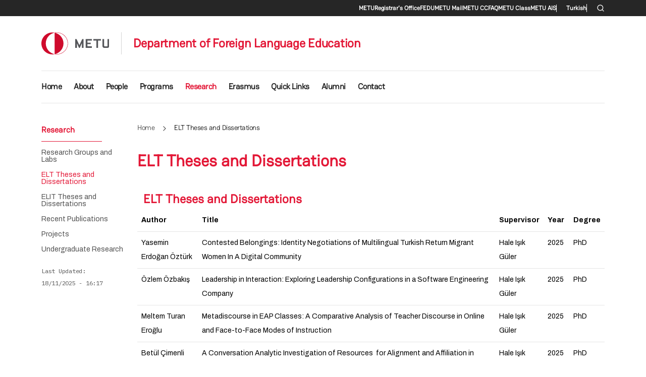

--- FILE ---
content_type: text/html; charset=UTF-8
request_url: https://fle.metu.edu.tr/en/elt-theses-and-dissertations
body_size: 17408
content:
<!DOCTYPE html>
<html lang="en" dir="ltr">
  <head>
    <meta charset="utf-8" />
<meta name="Generator" content="Drupal 10 (https://www.drupal.org)" />
<meta name="MobileOptimized" content="width" />
<meta name="HandheldFriendly" content="true" />
<meta name="viewport" content="width=device-width, initial-scale=1, shrink-to-fit=no" />
<meta http-equiv="x-ua-compatible" content="ie=edge" />
<link rel="icon" href="/themes/custom/miys/favicon.ico" type="image/vnd.microsoft.icon" />
<link rel="alternate" hreflang="en" href="https://fle.metu.edu.tr/en/elt-theses-and-dissertations" />
<link rel="alternate" hreflang="tr" href="https://fle.metu.edu.tr/tr/tamamlanmis-ide-tezleri" />
<link rel="canonical" href="https://fle.metu.edu.tr/en/elt-theses-and-dissertations" />
<link rel="shortlink" href="https://fle.metu.edu.tr/en/node/276" />

    <title>ELT Theses and Dissertations | Department of Foreign Language Education</title>
    <link rel="stylesheet" media="all" href="/sites/fle.metu.edu.tr/files/css/css_0jLREf4xtGphkUQWSpEOxQFB3QKqCovOCze6jES4n6Q.css?delta=0&amp;language=en&amp;theme=miys&amp;include=[base64]" />
<link rel="stylesheet" media="all" href="/sites/fle.metu.edu.tr/files/css/css_-FGTUYNdhpb6rgn5M1sYAb1EwAG6MJnDp7vHH4YBg4I.css?delta=1&amp;language=en&amp;theme=miys&amp;include=[base64]" />
<link rel="stylesheet" media="all" href="/sites/fle.metu.edu.tr/files/css/css_cgAOn4qcC37Pf4_Cc3ohJ3w1oiuhvXqBp7NshYZWDS8.css?delta=2&amp;language=en&amp;theme=miys&amp;include=[base64]" />

    <script type="application/json" data-drupal-selector="drupal-settings-json">{"path":{"baseUrl":"\/","pathPrefix":"en\/","currentPath":"node\/276","currentPathIsAdmin":false,"isFront":false,"currentLanguage":"en"},"pluralDelimiter":"\u0003","gtag":{"tagId":"G-JGLZXGZNN0","consentMode":false,"otherIds":[""],"events":[],"additionalConfigInfo":[]},"suppressDeprecationErrors":true,"ajaxPageState":{"libraries":"[base64]","theme":"miys","theme_token":null},"ajaxTrustedUrl":{"\/en\/search\/node":true},"user":{"uid":0,"permissionsHash":"63d50a9081746a1660594cb953b266370e9f88f3dd70b83876c973c0bb30ac56"}}</script>
<script src="/sites/fle.metu.edu.tr/files/js/js_Etk_Bv4UbtROsUq8tOyC4T22AjFQEo4_2fdfQAa_Ack.js?scope=header&amp;delta=0&amp;language=en&amp;theme=miys&amp;include=eJxLz89Pz0mNL0lM108HEjrpqHy9xKzECp3czMpi_fSc_KTEHN3iksqczLx0AGZJFZg"></script>
<script src="/modules/contrib/google_tag/js/gtag.js?t8swjc"></script>

  </head>
  <body class="layout-one-sidebar layout-sidebar-first page-node-276 path-node node--type-page">
    <a href="#main-content" class="visually-hidden-focusable">
      Skip to main content
    </a>
    
      <div class="dialog-off-canvas-main-canvas" data-off-canvas-main-canvas>
    
<div id="page-wrapper">
  <div id="page">
    <header id="header" class="header" role="banner" aria-label="Site header">
                        <nav class="navbar" id="navbar-top">
                    <div class="container">
                          <section class="region region-secondary-menu">
    <nav role="navigation" aria-labelledby="block-miys-secondary-menu-menu" id="block-miys-secondary-menu" class="block block-menu navigation menu--secondary">
            
  <h2 class="visually-hidden" id="block-miys-secondary-menu-menu">Secondary menu</h2>
  

        
                  <ul class="clearfix nav" data-component-id="miys:menu">
                    <li class="nav-item nav-lang-en">
                <a href="https://www.metu.edu.tr" target="_blank" class="nav-link nav-link-https--wwwmetuedutr">METU</a>
              </li>
                <li class="nav-item nav-lang-tr">
                <a href="https://www.metu.edu.tr/tr" target="_blank" class="nav-link nav-link-https--wwwmetuedutr-tr">ODTÜ</a>
              </li>
                <li class="nav-item nav-lang-tr">
                <a href="https://oidb.metu.edu.tr/tr" target="_blank" class="nav-link nav-link-https--oidbmetuedutr-tr">OİDB</a>
              </li>
                <li class="nav-item nav-lang-en">
                <a href="https://oidb.metu.edu.tr/en" target="_blank" class="nav-link nav-link-https--oidbmetuedutr-en">Registrar&#039;s Office</a>
              </li>
                <li class="nav-item nav-lang-en">
                <a href="http://fedu.metu.edu.tr/" target="_blank" class="nav-link nav-link-http--fedumetuedutr-">FEDU</a>
              </li>
                <li class="nav-item nav-lang-tr">
                <a href="http://fedu.metu.edu.tr/" target="_blank" class="nav-link nav-link-http--fedumetuedutr-">Eğitim Fakültesi</a>
              </li>
                <li class="nav-item nav-lang-en">
                <a href="https://metumail.metu.edu.tr/index.html" target="_blank" class="nav-link nav-link-https--metumailmetuedutr-indexhtml">METU Mail</a>
              </li>
                <li class="nav-item nav-lang-tr">
                <a href="https://metumail.metu.edu.tr/index-tr.html" target="_blank" class="nav-link nav-link-https--metumailmetuedutr-index-trhtml">ODTÜ E-Posta</a>
              </li>
                <li class="nav-item nav-lang-en">
                <a href="https://bidb.metu.edu.tr/en" target="_blank" class="nav-link nav-link-https--bidbmetuedutr-en">METU CC</a>
              </li>
                <li class="nav-item nav-lang-tr">
                <a href="http://bidb.metu.edu.tr/" target="_blank" class="nav-link nav-link-http--bidbmetuedutr-">BİDB</a>
              </li>
                <li class="nav-item nav-lang-en">
                <a href="https://faq.cc.metu.edu.tr/" target="_blank" class="nav-link nav-link-https--faqccmetuedutr-">FAQ</a>
              </li>
                <li class="nav-item nav-lang-tr">
                <a href="http://faq.cc.metu.edu.tr/tr" target="_blank" class="nav-link nav-link-http--faqccmetuedutr-tr">SSS</a>
              </li>
                <li class="nav-item nav-lang-tr">
                <a href="https://odtuclass.metu.edu.tr/" target="_blank" class="nav-link nav-link-https--odtuclassmetuedutr-">ODTÜ Class</a>
              </li>
                <li class="nav-item nav-lang-en">
                <a href="https://odtuclass.metu.edu.tr/" target="_blank" class="nav-link nav-link-https--odtuclassmetuedutr-">METU Class</a>
              </li>
                <li class="nav-item nav-lang-en">
                <a href="https://ais.metu.edu.tr/" target="_blank" class="nav-link nav-link-https--aismetuedutr-">METU AIS</a>
              </li>
                <li class="nav-item nav-lang-tr">
                <a href="https://ais.metu.edu.tr/" target="_blank" class="nav-link nav-link-https--aismetuedutr-">ODTÜ MBS</a>
              </li>
        </ul>
  



  </nav>
<div class="language-switcher-language-url block block-language block-language-blocklanguage-interface" id="block-miys-language-switcher-secondary" role="navigation">
  
    
      <div class="content">
      

  <nav class="links nav links-inline"><span hreflang="en" data-drupal-link-system-path="node/276" class="en nav-link is-active" aria-current="page"><a href="/en/elt-theses-and-dissertations" class="language-link is-active" hreflang="en" data-drupal-link-system-path="node/276" aria-current="page">English</a></span><span hreflang="tr" data-drupal-link-system-path="node/276" class="tr nav-link"><a href="/tr/tamamlanmis-ide-tezleri" class="language-link" hreflang="tr" data-drupal-link-system-path="node/276">Turkish</a></span></nav>

    </div>
  </div>
<div class="search-block-form block block-search block-search-form-block" data-drupal-selector="search-block-form" id="block-miys-search-form" role="search">
  
    
      <div class="content">
      <div class="offcanvas-search-trigger-wrapper">
  <button type="button" data-feather="search" data-bs-toggle="offcanvas" data-bs-target="#offcanvasTop" aria-controls="offcanvasTop"></button>
</div>
<div class="offcanvas offcanvas-top" tabindex="-1" id="offcanvasTop" aria-labelledby="offcanvasTopLabel">
  <div class="offcanvas-body">
    <div class="container">
      <div class="row">
        <div class="col">
          <form action="/en/search/node" method="get" id="search-block-form" accept-charset="UTF-8" class="search-form search-block-form form-row">
            




        
  <div class="js-form-item js-form-type-search form-type-search js-form-item-keys form-item-keys form-no-label mb-3">
          <label for="edit-keys" class="visually-hidden">Search</label>
                    <input title="Enter the terms you wish to search for." placeholder="Search..." data-drupal-selector="edit-keys" type="search" id="edit-keys" name="keys" value="" size="15" maxlength="128" class="form-search form-control" />

                      </div>
<div data-drupal-selector="edit-actions" class="form-actions js-form-wrapper form-wrapper mb-3" id="edit-actions"><button data-drupal-selector="edit-submit" type="submit" id="edit-submit" value="Search" class="button js-form-submit form-submit btn btn-primary">Search</button>
</div>

            <div class="btn-close-wrapper">
              <button type="button" class="btn-close text-reset" data-bs-dismiss="offcanvas" aria-label="Close"></button>
            </div>
          </form>
        </div>
      </div>
    </div>
  </div>
</div>
    </div>
  </div>

  </section>

              
                                  </div>
                    </nav>
                          <nav class="navbar navbar-expand-lg" id="navbar-main">
                        <div class="container">
                                  <div class="d-inline-block site-branding site-logo mb-3 mb-md-4_2 me-auto me-lg-4 order-first">
      <a href="/en" title="Home" rel="home">
        <img src="/themes/custom/miys/images/logos/metu.svg" alt="Home" class="img-fluid" />
      </a>
    </div>
        <div class="d-inline-flex align-items-center site-branding site-name mb-lg-4_2 py-3 ps-lg-4 order-4 order-lg-1">
      <a href="/en" title="Home" rel="home">
        Department of Foreign Language Education
      </a>
    </div>
    <div class="language-switcher-language-url block block-language block-language-blocklanguage-interface" id="block-miys-language-switcher-header" role="navigation">
  
    
      <div class="content">
      

  <nav class="links nav links-inline"><span hreflang="en" data-drupal-link-system-path="node/276" class="en nav-link is-active" aria-current="page"><a href="/en/elt-theses-and-dissertations" class="language-link is-active" title="English" hreflang="en" data-drupal-link-system-path="node/276" aria-current="page">EN</a></span><span hreflang="tr" data-drupal-link-system-path="node/276" class="tr nav-link"><a href="/tr/tamamlanmis-ide-tezleri" class="language-link" title="Turkish" hreflang="tr" data-drupal-link-system-path="node/276">TR</a></span></nav>

    </div>
  </div>


                              <button class="search-toggler" type="button" data-feather="search" data-bs-toggle="offcanvas" data-bs-target="#offcanvasTop" aria-controls="offcanvasTop"></button>
                <button class="navbar-toggler collapsed" type="button" data-bs-toggle="offcanvas" data-bs-target="#CollapsingNavbar" aria-controls="CollapsingNavbar" aria-expanded="false" aria-label="Toggle navigation"><span class="navbar-toggler-icon"></span></button>
                <div class="offcanvas offcanvas-start" id="CollapsingNavbar">
                                      <div class="offcanvas-header">
                      <button type="button" class="btn-close text-reset" data-bs-dismiss="offcanvas" aria-label="Close"></button>
                    </div>
                    <div class="offcanvas-body">
                                      <nav role="navigation" aria-labelledby="block-miys-main-menu-menu" id="block-miys-main-menu" class="block block-menu navigation menu--main">
            
  <h2 class="visually-hidden" id="block-miys-main-menu-menu">Main navigation</h2>
  

        
              <ul class="clearfix nav navbar-nav" data-component-id="miys:menu_main">
                    <li class="nav-item nav-lang-en">
                          <a href="/en" class="nav-link nav-link--en" data-drupal-link-system-path="&lt;front&gt;">Home</a>
              </li>
                <li class="nav-item nav-lang-en menu-item--expanded dropdown">
                          <span class="nav-link nav-link-" aria-expanded="false" aria-haspopup="true">About</span>
          <span class="dropdown-toggle" data-bs-toggle="dropdown" aria-expanded="false" aria-haspopup="true"></span>
                        <ul class="dropdown-menu">
                    <li class="dropdown-item nav-lang-en">
                          <a href="/en/department-vision-and-history" class="nav-link--en-department-vision-and-history" data-drupal-link-system-path="node/14">Vision and History</a>
              </li>
                <li class="dropdown-item nav-lang-en">
                          <a href="/en/administration-and-coordinators" class="nav-link--en-administration-and-coordinators" data-drupal-link-system-path="node/269">Administration and Coordinators</a>
              </li>
                <li class="dropdown-item nav-lang-en">
                          <a href="/en/catalog-info" class="nav-link--en-catalog-info" data-drupal-link-system-path="node/28">Catalog Info</a>
              </li>
                <li class="dropdown-item nav-lang-en">
                          <a href="/en/previous-chairpersons" class="nav-link--en-previous-chairpersons" data-drupal-link-system-path="node/15">Previous Chairpersons</a>
              </li>
                <li class="dropdown-item nav-lang-en">
                          <a href="/en/interviews-first-members-department" class="nav-link--en-interviews-first-members-department" data-drupal-link-system-path="node/29">Interviews with the First Members of the Department</a>
              </li>
                <li class="dropdown-item nav-lang-en menu-item--expanded dropdown">
                          <span class="nav-link-" aria-expanded="false" aria-haspopup="true">In Memory of Earlier Faculty Members</span>
          <span class="dropdown-toggle" data-bs-toggle="dropdown" aria-expanded="false" aria-haspopup="true"></span>
                        <ul class="dropdown-menu">
                    <li class="dropdown-item nav-lang-en">
                          <a href="/en/memory-prof-dr-ayten-c-bear" class="nav-link--en-memory-prof-dr-ayten-c-bear" data-drupal-link-system-path="node/274">In Memory of Prof. Dr. Ayten C. Bear</a>
              </li>
                <li class="dropdown-item nav-lang-en">
                          <a href="/en/memory-prof-dr-sukriye-ruhi" class="nav-link--en-memory-prof-dr-sukriye-ruhi" data-drupal-link-system-path="node/273">In Memory of Prof. Dr. Şükriye Ruhi</a>
              </li>
                <li class="dropdown-item nav-lang-en">
                          <a href="/en/memory-prof-dr-kurt-wolf-konig" class="nav-link--en-memory-prof-dr-kurt-wolf-konig" data-drupal-link-system-path="node/272">In Memory of Prof. Dr. Kurt Wolf Konig</a>
              </li>
                <li class="dropdown-item nav-lang-en">
                          <a href="/en/memory-prof-dr-nail-bezel" class="nav-link--en-memory-prof-dr-nail-bezel" data-drupal-link-system-path="node/271">In Memory of Prof. Dr. Nail Bezel</a>
              </li>
                <li class="dropdown-item nav-lang-en">
                          <a href="/en/memory-prof-dr-sevda-caliskan" class="nav-link--en-memory-prof-dr-sevda-caliskan" data-drupal-link-system-path="node/270">In Memory of Prof. Dr. Sevda Çalışkan</a>
              </li>
        </ul>
  
              </li>
        </ul>
  
              </li>
                <li class="nav-item nav-lang-en menu-item--expanded dropdown">
                          <span class="nav-link nav-link-" aria-expanded="false" aria-haspopup="true">People</span>
          <span class="dropdown-toggle" data-bs-toggle="dropdown" aria-expanded="false" aria-haspopup="true"></span>
                        <ul class="dropdown-menu">
                    <li class="dropdown-item nav-lang-en">
                          <a href="/en/faculty-english-language-education" class="nav-link--en-faculty-english-language-education" data-drupal-link-system-path="node/26">Faculty (English Language Education)</a>
              </li>
                <li class="dropdown-item nav-lang-en">
                          <a href="/en/faculty-german-language-education" class="nav-link--en-faculty-german-language-education" data-drupal-link-system-path="node/25">Faculty (German Language Education)</a>
              </li>
                <li class="dropdown-item nav-lang-en">
                          <a href="/en/research-assistants" class="nav-link--en-research-assistants" data-drupal-link-system-path="node/20">Research Assistants</a>
              </li>
                <li class="dropdown-item nav-lang-en">
                          <a href="/en/administrative-staff" class="nav-link--en-administrative-staff" data-drupal-link-system-path="node/21">Administrative Staff</a>
              </li>
                <li class="dropdown-item nav-lang-en">
                          <a href="/en/retired-faculty" class="nav-link--en-retired-faculty" data-drupal-link-system-path="node/27">Retired Faculty</a>
              </li>
                <li class="dropdown-item nav-lang-en">
                          <a href="/en/part-time-faculty" class="nav-link--en-part-time-faculty" data-drupal-link-system-path="node/24">Part-time Faculty</a>
              </li>
                <li class="dropdown-item nav-lang-en">
                          <a href="/en/retired-administrative-staff" class="nav-link--en-retired-administrative-staff" data-drupal-link-system-path="node/22">Retired Administrative Staff</a>
              </li>
                <li class="dropdown-item nav-lang-en">
                          <a href="/en/dosap-personnel" class="nav-link--en-dosap-personnel" data-drupal-link-system-path="node/23">DOSAP Personnel</a>
              </li>
        </ul>
  
              </li>
                <li class="nav-item nav-lang-en menu-item--expanded dropdown">
                          <span class="nav-link nav-link-" aria-expanded="false" aria-haspopup="true">Programs</span>
          <span class="dropdown-toggle" data-bs-toggle="dropdown" aria-expanded="false" aria-haspopup="true"></span>
                        <ul class="dropdown-menu">
                    <li class="dropdown-item nav-lang-en">
                          <a href="/en/foreign-language-education-undergraduate-programs" class="nav-link--en-foreign-language-education-undergraduate-programs" data-drupal-link-system-path="node/32">FLE Undergraduate Programs</a>
              </li>
                <li class="dropdown-item nav-lang-en">
                          <a href="/en/suny-tefl-undergraduate-program" class="nav-link--en-suny-tefl-undergraduate-program" data-drupal-link-system-path="node/275">SUNY-TEFL Undergraduate Program</a>
              </li>
                <li class="dropdown-item nav-lang-en">
                          <a href="/en/minor-program" class="nav-link--en-minor-program" data-drupal-link-system-path="node/39">Minor Program</a>
              </li>
                <li class="dropdown-item nav-lang-en menu-item--expanded dropdown">
                          <a href="/en/graduate-programs-0" class="nav-link--en-graduate-programs-0" aria-expanded="false" aria-haspopup="true" data-drupal-link-system-path="node/53">Graduate Programs</a>
          <span class="dropdown-toggle" data-bs-toggle="dropdown" aria-expanded="false" aria-haspopup="true"></span>
                        <ul class="dropdown-menu">
                    <li class="dropdown-item nav-lang-en">
                          <a href="https://fle.metu.edu.tr/en/graduate-programs-0" class="nav-link-https--flemetuedutr-en-graduate-programs-0">English Language Teaching (M.A. with thesis)</a>
              </li>
                <li class="dropdown-item nav-lang-en">
                          <a href="https://fle.metu.edu.tr/en/graduate-programs-0" class="nav-link-https--flemetuedutr-en-graduate-programs-0">English Language Teaching (Ph.D.)</a>
              </li>
                <li class="dropdown-item nav-lang-en">
                          <a href="/en/english-literature-ma-thesis" class="nav-link--en-english-literature-ma-thesis" data-drupal-link-system-path="node/54">English Literature (M.A. with thesis)</a>
              </li>
                <li class="dropdown-item nav-lang-en">
                          <a href="/en/english-literature-phd" class="nav-link--en-english-literature-phd" data-drupal-link-system-path="node/55">English Literature (Ph.D.)</a>
              </li>
        </ul>
  
              </li>
        </ul>
  
              </li>
                <li class="nav-item nav-lang-en menu-item--expanded active dropdown">
                          <span class="nav-link active nav-link-" aria-expanded="false" aria-haspopup="true">Research</span>
          <span class="dropdown-toggle" data-bs-toggle="dropdown" aria-expanded="false" aria-haspopup="true"></span>
                        <ul class="dropdown-menu">
                    <li class="dropdown-item nav-lang-en">
                          <a href="/en/research-groups-and-labs" class="nav-link--en-research-groups-and-labs" data-drupal-link-system-path="node/88">Research Groups and Labs</a>
              </li>
                <li class="dropdown-item nav-lang-en active">
                          <a href="/en/elt-theses-and-dissertations" class="active nav-link--en-elt-theses-and-dissertations is-active" data-drupal-link-system-path="node/276" aria-current="page">ELT Theses and Dissertations</a>
              </li>
                <li class="dropdown-item nav-lang-en">
                          <a href="/en/elit-theses-and-dissertations" class="nav-link--en-elit-theses-and-dissertations" data-drupal-link-system-path="node/277">ELIT Theses and Dissertations</a>
              </li>
                <li class="dropdown-item nav-lang-en">
                          <a href="/en/recent-publications" class="nav-link--en-recent-publications" data-drupal-link-system-path="node/89">Recent Publications</a>
              </li>
                <li class="dropdown-item nav-lang-en">
                          <a href="/en/projects" class="nav-link--en-projects" data-drupal-link-system-path="node/90">Projects</a>
              </li>
                <li class="dropdown-item nav-lang-en">
                          <a href="/en/undergraduate-research" class="nav-link--en-undergraduate-research" data-drupal-link-system-path="node/278">Undergraduate Research</a>
              </li>
        </ul>
  
              </li>
                <li class="nav-item nav-lang-en menu-item--expanded dropdown">
                          <span class="nav-link nav-link-" aria-expanded="false" aria-haspopup="true">Erasmus</span>
          <span class="dropdown-toggle" data-bs-toggle="dropdown" aria-expanded="false" aria-haspopup="true"></span>
                        <ul class="dropdown-menu">
                    <li class="dropdown-item nav-lang-en">
                          <a href="/en/erasmus-staff" class="nav-link--en-erasmus-staff" data-drupal-link-system-path="node/37">Erasmus Staff</a>
              </li>
                <li class="dropdown-item nav-lang-en">
                          <a href="/en/procedures-course-selection-and-learning-agreements-mobility" class="nav-link--en-procedures-course-selection-and-learning-agreements-mobility" data-drupal-link-system-path="node/16">Procedures Before Mobility</a>
              </li>
                <li class="dropdown-item nav-lang-en">
                          <a href="/en/procedures-after-mobility" class="nav-link--en-procedures-after-mobility" data-drupal-link-system-path="node/30">Procedures After Mobility</a>
              </li>
                <li class="dropdown-item nav-lang-en">
                          <a href="/en/fall-semester-course-list" class="nav-link--en-fall-semester-course-list" data-drupal-link-system-path="node/279">Fall Semester Course List</a>
              </li>
                <li class="dropdown-item nav-lang-en">
                          <a href="/en/spring-semester-course-list" class="nav-link--en-spring-semester-course-list" data-drupal-link-system-path="node/38">Spring Semester Course List</a>
              </li>
                <li class="dropdown-item nav-lang-en">
                          <a href="/en/erasmus-forms" class="nav-link--en-erasmus-forms" data-drupal-link-system-path="node/17">Erasmus Forms</a>
              </li>
                <li class="dropdown-item nav-lang-en">
                          <a href="/en/frequently-asked-questions" class="nav-link--en-frequently-asked-questions" data-drupal-link-system-path="node/31">Frequently Asked Questions</a>
              </li>
                <li class="dropdown-item nav-lang-en">
                          <a href="/en/partner-universities" class="nav-link--en-partner-universities" data-drupal-link-system-path="node/18">Partner Universities</a>
              </li>
                <li class="dropdown-item nav-lang-en">
                          <a href="/en/erasmus-handbook-higher-education" class="nav-link--en-erasmus-handbook-higher-education" data-drupal-link-system-path="node/280">Erasmus Handbook for Higher Education</a>
              </li>
        </ul>
  
              </li>
                <li class="nav-item nav-lang-en menu-item--expanded dropdown">
                          <span class="nav-link nav-link-" aria-expanded="false" aria-haspopup="true">Quick Links</span>
          <span class="dropdown-toggle" data-bs-toggle="dropdown" aria-expanded="false" aria-haspopup="true"></span>
                        <ul class="dropdown-menu">
                    <li class="dropdown-item nav-lang-en">
                          <a href="https://fedu.metu.edu.tr/en/personnel-forms-international-academic-staff" class="nav-link-https--fedumetuedutr-en-personnel-forms-international-academic-staff">Forms (Staff)</a>
              </li>
                <li class="dropdown-item nav-lang-en">
                          <a href="https://fedu.metu.edu.tr/en/student-affairs-forms" class="nav-link-https--fedumetuedutr-en-student-affairs-forms">Forms (Student)</a>
              </li>
                <li class="dropdown-item nav-lang-en">
                          <a href="https://oidb.metu.edu.tr/en/academic-rules-and-regulations" class="nav-link-https--oidbmetuedutr-en-academic-rules-and-regulations">Regulations for Students</a>
              </li>
                <li class="dropdown-item nav-lang-en">
                          <a href="/sites/fle.metu.edu.tr/files/tts_schedule_updated.pdf" class="nav-link--sites-flemetuedutr-files-tts-schedule-updatedpdf">FLE TTS Schedule</a>
              </li>
                <li class="dropdown-item nav-lang-en">
                          <a href="https://fle.metu.edu.tr/sites/fle.metu.edu.tr/files/elt_elit_supervision_codes-26.docx" class="nav-link-https--flemetuedutr-sites-flemetuedutr-files-elt-elit-supervision-codes-26docx">ELT and ELIT Supervision Codes</a>
              </li>
                <li class="dropdown-item nav-lang-tr">
                          <a href="https://fle.metu.edu.tr/sites/fle.metu.edu.tr/files/elt-elt_tez_kodlari.pdf" class="nav-link-https--flemetuedutr-sites-flemetuedutr-files-elt-elt-tez-kodlaripdf">ELT ve ELIT Tez Danışman Kodları</a>
              </li>
                <li class="dropdown-item nav-lang-en">
                          <a href="https://criticaleltmaterials.org/" class="nav-link-https--criticaleltmaterialsorg-">Critical ELT Materials</a>
              </li>
                <li class="dropdown-item nav-lang-en">
                          <a href="https://fle.metu.edu.tr/en/news/metu-fle-elt-talks" class="nav-link-https--flemetuedutr-en-news-metu-fle-elt-talks">METU FLE ELT Talks</a>
              </li>
        </ul>
  
              </li>
                <li class="nav-item nav-lang-en menu-item--expanded dropdown">
                          <span class="nav-link nav-link-" aria-expanded="false" aria-haspopup="true">Alumni</span>
          <span class="dropdown-toggle" data-bs-toggle="dropdown" aria-expanded="false" aria-haspopup="true"></span>
                        <ul class="dropdown-menu">
                    <li class="dropdown-item nav-lang-en">
                          <a href="https://mezun.metu.edu.tr/" class="nav-link-https--mezunmetuedutr-">METU Alumni Office</a>
              </li>
                <li class="dropdown-item nav-lang-en">
                          <a href="https://mezunlargunu.metu.edu.tr/" class="nav-link-https--mezunlargunumetuedutr-">Alumni Day</a>
              </li>
                <li class="dropdown-item nav-lang-en">
                          <a href="https://ais.metu.edu.tr/" class="nav-link-https--aismetuedutr-">METU Alumni Information System</a>
              </li>
        </ul>
  
              </li>
                <li class="nav-item nav-lang-en">
                          <a href="/en/contact" class="nav-link nav-link--en-contact" data-drupal-link-system-path="node/19">Contact</a>
              </li>
        </ul>
  



  </nav>


                                                        </div>
                                  </div>
                                                    </div>
                      </nav>
                  </header>
          <div class="highlighted">
        <aside class="container section clearfix" role="complementary">
            <div data-drupal-messages-fallback class="hidden"></div>


        </aside>
      </div>
            <div id="main-wrapper" class="layout-main-wrapper clearfix">
              <div id="main" class="container">
          <div class="row row-offcanvas row-offcanvas-left clearfix">
              <main class="main-content col" id="content" role="main">
                <section class="section">
                    <div id="block-miys-breadcrumbs" class="block block-system block-system-breadcrumb-block">
  
    
      <div class="content">
      
  <nav role="navigation" aria-label="breadcrumb">
  <ol class="breadcrumb">
            <li class="breadcrumb-item">
        <a href="/index.php/en">Home</a>
                  <i data-feather="chevron-right"></i>
              </li>
                <li class="breadcrumb-item active">
        ELT Theses and Dissertations
              </li>
        </ol>
</nav>


    </div>
  </div>


                  <a href="#main-content" id="main-content" tabindex="-1"></a>
                    <div id="block-miys-page-title" class="block block-core block-page-title-block">
  
    
      <div class="content">
      
  <h1 class="title"><span class="field field--name-title field--type-string field--label-hidden">ELT Theses and Dissertations</span>
</h1>


    </div>
  </div>
<div id="block-miys-content" class="block block-system block-system-main-block">
  
    
      <div class="content">
      

<article class="node node--type-page node--view-mode-full clearfix">
  <header>
    
        
      </header>
  <div class="node__content clearfix">
      <div class="layout layout--onecol">
    <div  class="layout__region layout__region--content">
      <div class="block block-layout-builder block-field-blocknodepagebody">
  
    
      <div class="content">
      
            <div class="clearfix text-formatted field field--name-body field--type-text-with-summary field--label-hidden field__item"><div class="container-iframe">&nbsp;</div>
<h3><strong>&nbsp; ELT Theses and Dissertations</strong>&nbsp;</h3>
<table class="table order-table mceItemTable">
<tbody>
<tr>
<td><strong>Author</strong></td>
<td><strong>Title</strong></td>
<td><strong>Supervisor</strong></td>
<td><strong>Year</strong></td>
<td><strong>Degree</strong></td>
</tr>
<tr>
<td><span>Yasemin Erdoğan Öztürk</span></td>
<td><span>Contested Belongings: Identity Negotiations of Multilingual Turkish Return Migrant Women In A Digital Community</span></td>
<td><span>Hale Işık Güler</span></td>
<td>2025</td>
<td><span>PhD</span></td>
</tr>
<tr>
<td><span>Özlem Özbakış</span></td>
<td><span>Leadership in Interaction: Exploring Leadership Configurations in a Software Engineering Company</span></td>
<td><span>Hale Işık Güler</span></td>
<td>2025</td>
<td><span>PhD</span></td>
</tr>
<tr>
<td><span>Meltem Turan Eroğlu</span></td>
<td><span>Metadiscourse in EAP Classes: A Comparative Analysis of Teacher Discourse in Online and Face-to-Face Modes of Instruction</span></td>
<td><span>Hale Işık Güler</span></td>
<td>2025</td>
<td><span>PhD</span></td>
</tr>
<tr>
<td><span>Betül Çimenli Olcars</span></td>
<td><span>A Conversation Analytic Investigation of Resources&nbsp; for Alignment and Affiliation in Topic Management During Video-Mediated Virtual Exchange</span></td>
<td><span>Hale Işık Güler</span><br>&nbsp;</td>
<td>2025</td>
<td><span>PhD</span></td>
</tr>
<tr>
<td><span>Aysan&nbsp;Şahintaş, Zeynep</span></td>
<td><span>Habits of Minds and Hearts in Neoliberal Academia: A Qualitative Inquiry into English Language Teacher Educators’ Professional and Political Roles and Professional Identity</span></td>
<td><span>Betil Eröz-Tuğa</span></td>
<td>2023</td>
<td>PhD</td>
</tr>
<tr>
<td>Mısır, Hulya</td>
<td>Vlog as a Multimodal Translanguaging Space: Insights From A Turkish Social Media Influencer Corpus (SMIC)</td>
<td><span>Hale Işık Güler</span></td>
<td>2023</td>
<td>PhD</td>
</tr>
<tr>
<td>Öztürk, Fatma Nur</td>
<td>Moving Beyond Literal Motions: Transference Effects of Theory of Mind Intervention On Children's Processing of Metaphorical Expressions</td>
<td><span>Duygu Sarısoy</span></td>
<td>2023</td>
<td>MA</td>
</tr>
<tr>
<td>Efeoğlu-Özcan, Esranur</td>
<td>The Corpus of Turkish Youth Language (COTY): The compilation and interactional dynamics of a spoken corpus</td>
<td><span>Hale Işık Güler</span></td>
<td>2022</td>
<td>PhD</td>
</tr>
<tr>
<td>Karabacak, Galip</td>
<td>A Metapragmatic Account of Madilik, Madikoli and Gullüm in Turkish Queer Communication</td>
<td><span>Hale Işık Güler</span></td>
<td>2022</td>
<td>MA</td>
</tr>
<tr>
<td>Eroğlu, Leyla</td>
<td>Exploring the Family Language Policy of the Kurdish Families&nbsp;</td>
<td>Betil Eröz-Tuğa</td>
<td>2022</td>
<td>MA</td>
</tr>
<tr>
<td>Çiftçi, Emrullah Yasin</td>
<td>Neoliberal common sense and short-term study abroad: A critical qualitative inquiry into prospective English language teachers' discourses and experiences</td>
<td>A. Cendel Karaman</td>
<td>2022</td>
<td>PhD</td>
</tr>
<tr>
<td>Kemaloğlu, Nazlınur</td>
<td>EFL instructors' emotions and emotional labor strategies during the Covid-19 pandemic in Turkey</td>
<td>Müge Gündüz</td>
<td>2022</td>
<td>MA</td>
</tr>
<tr>
<td>Kahraman, Hasibe</td>
<td>Individual differences in the L1 and L2 processing of morphologically complex words</td>
<td>Bilal Kırkıcı</td>
<td>2022</td>
<td>PhD</td>
</tr>
<tr>
<td>Dinç-Altun, Nilay</td>
<td>“I need you to send me the homework please”: An analysis of adult ESL learners’ requestive emails to faculty&nbsp;</td>
<td><span>Hale Işık Güler</span></td>
<td>2021</td>
<td>MA</td>
</tr>
<tr>
<td>Aytaç-Demirçivi, Kadriye</td>
<td>Backchannels in spoken Turkish</td>
<td><span>Hale Işık Güler</span></td>
<td>2021</td>
<td>PhD</td>
</tr>
<tr>
<td>Bekereci-Şahin, Melike</td>
<td>Professional Identity Development of EFL Teachers Working at Rural Schools in Turkey</td>
<td>Perihan Savaş</td>
<td>2021</td>
<td>PhD</td>
</tr>
<tr>
<td>Çiçek Tümer, Cemre</td>
<td>Data driven learning and the use of interactive metadiscourse markers (transitions, frame markers and code-glosses) in argumentative paragraphs written by freshmen pre-service English language teachers</td>
<td>Çiler Hatipoğlu</td>
<td>2021</td>
<td>MA</td>
</tr>
<tr>
<td><span>Demir, Nur Yağmur</span></td>
<td><span lang="TR">An analysis of the speech act of complaint in English as a lingua franca (ELF): A discourse-pragmatic study of a corpus from TripAdvisor</span></td>
<td><span>Çiler Hatipoğlu</span></td>
<td>2021</td>
<td>MA</td>
</tr>
<tr>
<td><span>Can, Hümeyra</span></td>
<td><span lang="TR">An interactional perspective to in-house syllabus-based language test construction: A micro-analytic investigation into item proofreading interactions between teachers and testers</span></td>
<td><span>Çiler Hatipoğlu</span></td>
<td>2020</td>
<td>PhD</td>
</tr>
<tr>
<td><span>Demir, Orhan</span></td>
<td><span lang="TR">Investigations of the mind and brain: Assessing behavioral and neural priming in L2 morphology</span></td>
<td><span>Bilal Kırkıcı</span></td>
<td>2020</td>
<td>PhD</td>
</tr>
<tr>
<td><span>Elmas, Tugay</span></td>
<td>Temporary novice English language instructors' (re)negotiation of imagined and practiced teacher identities: a case study in Turkey</td>
<td>A. Cendel Karaman</td>
<td>2020</td>
<td>MA</td>
</tr>
<tr>
<td><span>Yılmaz, Fahri</span></td>
<td>An investigation of the psychometric properties of a language assessment literacy measure</td>
<td><span>Çiğdem Sağın Şimşek</span></td>
<td>2020</td>
<td><span>MA</span></td>
</tr>
<tr>
<td><span>Ataman, Esra</span></td>
<td><span lang="TR">The processing of ambiguous morphemes in Turkish</span></td>
<td><span>Bilal Kırkıcı</span></td>
<td>2019</td>
<td>MA</td>
</tr>
<tr>
<td><span>Önal, Sena</span></td>
<td><span lang="TR">A comparative study on the perceptions of instructors and students in the preparatory schools at a state and a private university regarding the integration of target culture into the teaching of the English language</span></td>
<td>Müge Gündüz</td>
<td>2019</td>
<td>MA</td>
</tr>
<tr>
<td><span>Taşçı, Çağla</span></td>
<td><span lang="TR">A multivariable examination of the relationships between EFL instructors' self-efficacy beliefs and motivation in higher education</span></td>
<td>Müge Gündüz</td>
<td>2019</td>
<td>PhD</td>
</tr>
<tr>
<td><span>Çağlar, Ozan Can</span></td>
<td><span lang="TR">The effects of cross-morphemic letter transpositions on morphological processing in Turkish: A psycholinguistic investigation</span></td>
<td>Bilal Kırkıcı</td>
<td>2019</td>
<td>MA</td>
</tr>
<tr>
<td><span>Sancak, Didem</span></td>
<td><span lang="TR">The use of transitions, frame markers and code glosses in Turkish EFL learners’ opinion paragraphs</span></td>
<td><span>Çiler Hatipoğlu</span></td>
<td><span>2019</span></td>
<td>MA</td>
</tr>
<tr>
<td><span>Kaçar, Mustafa</span></td>
<td>The place of culture in the intercultural training of pre-service English language teachers: The Turkish case</td>
<td><span>Çiler Hatipoğlu</span></td>
<td><span>2019</span></td>
<td>MA</td>
</tr>
<tr>
<td><span>Öztürk, Ceren Yağmur</span></td>
<td>Accent as an attitudinal object: Turkish prospective English language teachers' perceptions and evaluations of different varieties of English. METU Northern Cyprus Campus (Co-Advisor with Prof. Dr. Ali Cevat Taşıran)</td>
<td><span>Çiler Hatipoğlu</span></td>
<td><span>2019</span></td>
<td>MA</td>
</tr>
<tr>
<td><span>Çelikkol Berk, Nurten</span></td>
<td>The second language processing of nominal compounds: A masked priming study</td>
<td><span>Bilal Kırkıcı</span></td>
<td><span>2018</span></td>
<td>MA</td>
</tr>
<tr>
<td><span>Oğuz, Enis</span></td>
<td>Morphological processing in developing readers: A psycholinguistic study on Turkish primary school children</td>
<td><span>Bilal Kırkıcı</span></td>
<td><span>2018</span></td>
<td>MA</td>
</tr>
<tr>
<td><span>Şahin, Sevgi</span></td>
<td>Analyses of the English language testing and evaluation course in English language teaching programs in Turkey: A language testing and assessment literacy study</td>
<td><span>Çiler Hatipoğlu</span></td>
<td>2018</td>
<td>PhD</td>
</tr>
<tr>
<td><span>Akşit, Zeynep</span></td>
<td>Validating aspects of a reading test</td>
<td>Çiler Hatipoğlu</td>
<td>2018</td>
<td>PhD</td>
</tr>
<tr>
<td><span>Altınbaş, Mehmet Emre</span></td>
<td>The Use of Multiplayer Online Computer Games in Developing EFL Skills</td>
<td>Perihan Savaş</td>
<td>2018</td>
<td>MA</td>
</tr>
<tr>
<td><span>Karakuş, Esra.</span></td>
<td>Types of questions posed by EFL teacher candidates and their potential role in fostering communication in language classrooms</td>
<td>Perihan Savaş</td>
<td>2018</td>
<td>MA</td>
</tr>
<tr>
<td><span>Can Daşkın, Nilüfer.</span></td>
<td>Past-reference as a form of spontaneous formative assessment in L2 classroom interaction: A conversation analytic perspective.&nbsp;</td>
<td>Çiler Hatipoğlu</td>
<td>2017</td>
<td>PhD</td>
</tr>
<tr>
<td><span>Yapıcı, Burçin.&nbsp;</span></td>
<td><span lang="TR">Measuring re-exposure and long-term effects of processing instruction on the acquisition of English negative adverbials of ınversion</span>.</td>
<td>Çiler Hatipoğlu</td>
<td>2017</td>
<td>PhD</td>
</tr>
<tr>
<td>Dörtkulak, Funda.&nbsp;</td>
<td>Compliments and compliment responses in Turkish and American English: A contrastive pragmatics study of a Facebook corpus</td>
<td>Hale Işık Güler</td>
<td>2017</td>
<td>PhD</td>
</tr>
<tr>
<td>Taner, Gülden.</td>
<td>Investigating perceived competences of English language teachers in Turkey with regard to educational background and experience</td>
<td>Gölge Seferoğlu</td>
<td>2017</td>
<td>PhD</td>
</tr>
<tr>
<td>Taşdemir, Hanife.</td>
<td>The perceptions of pre-service EFL teachers on their professional identity formation throughout practice teaching</td>
<td>Gölge Seferoğlu</td>
<td>2016</td>
<td>MA</td>
</tr>
<tr>
<td>Tomak, Burak.</td>
<td>Self-regulation strategies that English language learners in a Turkish state university use to increase their proficiency and self-efficacy</td>
<td>Gölge Seferoğlu</td>
<td>2016</td>
<td>PhD</td>
</tr>
<tr>
<td>Çınarbaş, Halil İbrahim.&nbsp;</td>
<td>The experiences of students with disabilities in an English language teacher education program: A case study on preservice teachers with visual impairments</td>
<td>A. Cendel Karaman</td>
<td>2016</td>
<td>MA</td>
</tr>
<tr>
<td>Okur, Seda.</td>
<td>Representation of European identity in multiparty incoming and outgoing Erasmus students’ discourses</td>
<td>Hale Işık Güler</td>
<td>2016</td>
<td>MA</td>
</tr>
<tr>
<td>Küçükoğlu, Ece Selva.</td>
<td>A corpus-based analysis of genre-specific discourse of research in the PhD theses and research articles in international relations</td>
<td>Hüsnü Enginarlar</td>
<td>2016</td>
<td>PhD</td>
</tr>
<tr>
<td>Göktürk, Nazlınur.</td>
<td>“Every student didn’t learn English”: The acquisition of scope by L2 learners of English</td>
<td>Martina Gracanin Yüksek</td>
<td>2016</td>
<td>MA</td>
</tr>
<tr>
<td>Aslan, Reyhan.</td>
<td>A narrative inquiry into the professional identity formation of second career EFL teachers</td>
<td>Betil Eröz Tuğa</td>
<td>2016</td>
<td>MA</td>
</tr>
<tr>
<td>Bekereci, Melike.</td>
<td>EFL student teachers' professional identity construction in a dual diploma program</td>
<td>Deniz Şallı Çopur</td>
<td>2016</td>
<td>MA</td>
</tr>
<tr>
<td>Kibar, Merve.</td>
<td>The views and reflections of Turkish graduate students on a pre-departure cross-cultural orientation module as a guide for their prospective social and academic experiences in the USA</td>
<td>Betil Eröz Tuğa</td>
<td>2016</td>
<td>MA</td>
</tr>
<tr>
<td>Kurtoğlu, Pınar.</td>
<td>Expectations, experiences, and suggestions of newly-hired EFL instructors: A mixed-methods study at a foundation university in Turkey</td>
<td>Perihan Savaş</td>
<td>2016</td>
<td>MA</td>
</tr>
<tr>
<td>Çakmak, Ebru.</td>
<td>The perceptions of EFL pre-service teachers about cooperative learning</td>
<td>Perihan Savaş</td>
<td>2016</td>
<td>MA</td>
</tr>
<tr>
<td>Çiftçi, Emrullah Yasin.</td>
<td>Preparation for an international exchange program: A phenomenological analysis of prospective English language teachers' lived and imagined experiences</td>
<td>A. Cendel Karaman</td>
<td>2016</td>
<td>MA</td>
</tr>
<tr>
<td>Albağlar, Necmettin Anıl.</td>
<td>An analysis of Turkish university level EFL learners’ pronunciation of the diphthongs and triphthongs in English</td>
<td>Deniz Zeyrek&nbsp;</td>
<td>2015</td>
<td>MA</td>
</tr>
<tr>
<td>Taşer, Duygu.</td>
<td>Predictors of university EFL instructors’ self efficacy beliefs in Turkey</td>
<td>Hüsnü Enginarlar</td>
<td>2015</td>
<td>PhD</td>
</tr>
<tr>
<td>Korkmazgil, Sibel.</td>
<td>An investigation into Turkish English language teachers’ perceived professional development needs, practices and challenges</td>
<td>Gölge Seferoğlu</td>
<td>2015</td>
<td>PhD</td>
</tr>
<tr>
<td>Tekin, Mustafa</td>
<td>Effect of a culturalist versus an interculturalist approach in ELT on Turkish EFL teacher candidates' proteophilic competence</td>
<td>Gölge Seferoğlu</td>
<td>2015</td>
<td>PhD</td>
</tr>
<tr>
<td>Kaffash Khosh, Ahmad.&nbsp;</td>
<td>Multilingual communication in educational settings: The case of international students at Middle East Technical University</td>
<td>Çiğdem Sağın Şimşek</td>
<td>2015</td>
<td>PhD</td>
</tr>
<tr>
<td>Utku Yurdakul, Ayşegül.&nbsp;</td>
<td>The Impact of medium of instruction on students’ foreign language learning beliefs</td>
<td>Çiğdem Sağın Şimşek</td>
<td>2015</td>
<td>MA</td>
</tr>
<tr>
<td>Öztürk, Gökhan.&nbsp;</td>
<td>Language teacher cognition, classroom practices and institutional context: A qualitative case study on three EFL teachers</td>
<td>Nurdan Gürbüz</td>
<td>2015</td>
<td>PhD</td>
</tr>
<tr>
<td>Şafak, Duygu Fatma.</td>
<td>Morphological processing of inflected and derived words in L1 Turkish and L2 English</td>
<td>Bilal Kırkıcı</td>
<td>2015</td>
<td>MA</td>
</tr>
<tr>
<td>Tezgiden Çakçak, Yasemin.&nbsp;</td>
<td>Preparing teacher candidates as passive technicians, reflective practitioners or transformative intellectuals?&nbsp;(Co-advisor: A. Cendel Karaman)</td>
<td>Hüsnü Enginarlar</td>
<td>2015</td>
<td>PhD</td>
</tr>
<tr>
<td>
<p>Karataş, Pınar.</p>
<p>(METU NCC)</p>
</td>
<td>Challenges, professional development, and professional identity: A case study on novice language teachers</td>
<td>A. Cendel Karaman</td>
<td>2015</td>
<td>
<p>MA</p>
<p>(METU NCC)</p>
</td>
</tr>
<tr>
<td>Tarhan, Hakan.&nbsp;</td>
<td>Social identity change among English language learners: A case study</td>
<td>A. Cendel Karaman</td>
<td>2015</td>
<td>MA</td>
</tr>
<tr>
<td>Balban, Sena.&nbsp;</td>
<td>Reflections on teacher identity: A case study of novice language teachers</td>
<td>A. Cendel Karaman</td>
<td>2015</td>
<td>MA</td>
</tr>
<tr>
<td>Eren Gezen, Emine.</td>
<td>Interfaces in second language english</td>
<td>Martina Gracanin Yüksek</td>
<td>2015</td>
<td>MA</td>
</tr>
<tr>
<td>Demir, Müslüme.</td>
<td>An analysis of the needs and perceptions of English language teachers and students in an EAP course</td>
<td>Betil Eröz Tuğa</td>
<td>2015</td>
<td>MA</td>
</tr>
<tr>
<td>Sözen, Neslihan.</td>
<td>An investigation of EFL teachers’ perceptions on motivational factors</td>
<td>Müge Gündüz</td>
<td>2015</td>
<td>MA</td>
</tr>
<tr>
<td>Bal Gezegin, Betül.</td>
<td>Book Review Genre in Academic Writing: A Comparative Study of English and Turkish Across Ten Disciplines</td>
<td>Hale Işık Güler</td>
<td>2015</td>
<td>PhD</td>
</tr>
<tr>
<td>Efeoğlu, Esranur.</td>
<td>The metaphorical (re)construction of Turkey in political discourse: A corpus-driven critical metaphor analysis</td>
<td>Hale Işık Güler</td>
<td>2015</td>
<td>MA</td>
</tr>
<tr>
<td>Demir, Melike.</td>
<td>A case study on interactional co-construction of identities in an EFL classroom</td>
<td>Hale Işık Güler</td>
<td>2015</td>
<td>MA</td>
</tr>
<tr>
<td>Özbakış, Özlem.</td>
<td>The dynamic nature of positional&nbsp;identities&nbsp;in an EFL classroom: A conversation analysis-led case study</td>
<td>Hale Işık Güler</td>
<td>2015</td>
<td>MA</td>
</tr>
<tr>
<td>Baştürk Karatepe, Çağla.</td>
<td>Humor and impoliteness interaction in improvised TV discourse</td>
<td>Hale Işık Güler</td>
<td>2015</td>
<td>MA</td>
</tr>
<tr>
<td>Ata Kıl, Elifcan.</td>
<td>Qualities of effective EFL teachers at higher education level: Student and teacher perspectives</td>
<td>Perihan Savaş</td>
<td>2015</td>
<td>MA</td>
</tr>
<tr>
<td>Aktuğ, Besime.</td>
<td>Common pronunciation errors of seventh grade EFL learners: A case from Turkey</td>
<td>Perihan Savaş</td>
<td>2015</td>
<td>MA</td>
</tr>
<tr>
<td>Gedik, Nur.</td>
<td>Authenticity via instructional technology in EFL classes at a private university in Turkey</td>
<td>Perihan Savaş</td>
<td>2015</td>
<td>MA</td>
</tr>
<tr>
<td>Karakaya, Nuriye.</td>
<td>A qualitative&nbsp;case study of English language teachers’ views towards teacher research as a professional development tool</td>
<td>Perihan Savaş</td>
<td>2015</td>
<td>MA</td>
</tr>
<tr>
<td>Tütüncü, Nurhan.</td>
<td>An exploratory case study of English language teachers with study abroad experiences: Intercultural communicative competence related perceptions and implications</td>
<td>Betil Eröz Tuğa</td>
<td>2015</td>
<td>MA</td>
</tr>
<tr>
<td>Bağcı, Nazife Duygu.&nbsp;</td>
<td>Turkish university level EFL learners’ collocational knowledge at receptive and productive levels</td>
<td>Deniz Zeyrek</td>
<td>2014</td>
<td>MA</td>
</tr>
<tr>
<td>Toraman, Mediha.</td>
<td>An investigation of directive speech acts in L2 learners’ e-mails</td>
<td>Deniz Zeyrek</td>
<td>2014</td>
<td>MA</td>
</tr>
<tr>
<td>İşler, Zeynep Nur.</td>
<td>EFL learners’ use of path elements in motion event expressions: A study on Turkish university students</td>
<td>Deniz Zeyrek</td>
<td>2014</td>
<td>MA</td>
</tr>
<tr>
<td>Gümüşok, Fatma.</td>
<td>Engaging pre-service EFL teachers in the evaluation process: Self-evaluation and peer evaluation as a reflective practice in the practicum</td>
<td>Deniz Şallı Çopur</td>
<td>2014</td>
<td>MA</td>
</tr>
<tr>
<td>Songül, Behice Ceyda</td>
<td>English language teachers' perceptions about an online basic call training (Co-advisor: Işıl Günseli Kaçar)</td>
<td>Gölge Seferoğlu</td>
<td>2014</td>
<td>MA</td>
</tr>
<tr>
<td>Terzi, Canan.&nbsp;</td>
<td>An analysis of the pragmatic competence of pre-service English language teachers: Appropriateness of forms of address</td>
<td>Gölge Seferoğlu</td>
<td>2014</td>
<td>PhD</td>
</tr>
<tr>
<td>Gacan, Pınar.&nbsp;</td>
<td>The morphological processing of derived words in L1 Turkish and L2 English</td>
<td>Bilal Kırkıcı</td>
<td>2014</td>
<td>MA</td>
</tr>
<tr>
<td>
<p>Özbay, Esra.</p>
<p>(METU NCC)</p>
</td>
<td>Learning English in a community of practice: A case study</td>
<td>A. Cendel Karaman</td>
<td>2014</td>
<td>
<p>MA</p>
<p>(METU NCC)</p>
</td>
</tr>
<tr>
<td>
<p>Uluçay, Çiğdem.</p>
<p>(METU NCC)</p>
</td>
<td>A rotten apple spoils the barrel: Cause markers employed by native speakers of Turkish when writing cause paragraphs in English and Turkish</td>
<td>Çiler Hatipoğlu</td>
<td>2014</td>
<td>
<p>MA</p>
<p>(METU NCC)</p>
</td>
</tr>
<tr>
<td>Skliar, Olga</td>
<td>Native and nonnative English-speaking teachers in Turkey: Teacher perceptions and student attitudes</td>
<td>Betil Eröz Tuğa</td>
<td>2014</td>
<td>PhD</td>
</tr>
<tr>
<td>Aydan, Lütfiye Seda.</td>
<td>Student and teacher perceptions on benefits and challenges of using blogs in English in foreign language reading classes</td>
<td>Perihan Savaş</td>
<td>2014</td>
<td>MA</td>
</tr>
<tr>
<td>Cirit, Nazlı Ceren.</td>
<td>Perceptions of ELT pre-service teachers toward alternative assessment via web 2.0 tools: A case study at a Turkish state university</td>
<td>Perihan Savaş</td>
<td>2014</td>
<td>MA</td>
</tr>
<tr>
<td>Yaman, Mustafa.</td>
<td>Exploration of English as a foreign language students' perceptions about online authentic readings</td>
<td>Perihan Savaş</td>
<td>2014</td>
<td>MA</td>
</tr>
<tr>
<td>Yılmaz, Maide.</td>
<td>English as a foreign language learners' perceptions of CALL and incidental vocabulary development via an online extensive reading program</td>
<td>Perihan Savaş</td>
<td>2014</td>
<td>MA</td>
</tr>
<tr>
<td>Yurttaş, Abdullah.</td>
<td>EFL teachers' perceptions on the effectiveness of components of an EFL in-service training program</td>
<td>Perihan Savaş</td>
<td>2014</td>
<td>MA</td>
</tr>
<tr>
<td>Erdoğan, Yasemin.</td>
<td>Discursive construction and linguistic representations of gender in political discourses: A critical discourse analysis of governmental public addresses in Turkey</td>
<td>Hale Işık Güler</td>
<td>2014</td>
<td>MA</td>
</tr>
<tr>
<td>Aytaç, Kadriye.</td>
<td>A corpus-based comparative study of Anyway in English and Her/Neyse in Turkish</td>
<td>Hale Işık Güler</td>
<td>2014</td>
<td>MA</td>
</tr>
<tr>
<td>Başaran, Banu Çiçek.</td>
<td>Webinars as instructional tools in English language teaching context</td>
<td>Perihan Savaş</td>
<td>2014</td>
<td>MA</td>
</tr>
<tr>
<td>Çalışkanel, Gamze.</td>
<td>The relationship between working memory, English (L2) and academic achievement in 12-14 year-old Turkish students: The effect of age and gender</td>
<td>Gülay Cedden Edipoğlu</td>
<td>2013</td>
<td>MA</td>
</tr>
<tr>
<td>Ölçü, Zeynep.</td>
<td>An investigation of career plans (career, professional and workplace intentions) and career choice satisfaction of senior year pre-service English teachers in Turkey</td>
<td>Gölge Seferoğlu</td>
<td>2013</td>
<td>PhD</td>
</tr>
<tr>
<td>Horasan, Seçil.&nbsp;</td>
<td>Code-switching in EFL classrooms: A case study on discourse functions, switch types, initiation patterns, and perceptions</td>
<td>Gölge Seferoğlu</td>
<td>2013</td>
<td>MA</td>
</tr>
<tr>
<td>Kaya, Seyithan.&nbsp;</td>
<td>The effect of English opinion essay writing instruction on Turkish essay writing: A case of university preparatory school students</td>
<td>Çiğdem Sağın Şimşek</td>
<td>2013</td>
<td>MA</td>
</tr>
<tr>
<td>Kağıtçı, Burçin.&nbsp;</td>
<td>The relationship between students' preference for written feedback and improvement in writing: Is the preferred one the best one?</td>
<td>Çiler Hatipoğlu</td>
<td>2013</td>
<td>MA</td>
</tr>
<tr>
<td>Kurumlu, Zehra.</td>
<td>Single exponent in L1 multiple exponents in L2: Consequences for L2</td>
<td>Martina Gracanin Yüksek</td>
<td>2013</td>
<td>MA</td>
</tr>
<tr>
<td>Çağlar, Elif.</td>
<td>A qualitative study of peer observation of teaching as a job-embedded professional development tool</td>
<td>Hale Işık Güler</td>
<td>2013</td>
<td>MA</td>
</tr>
<tr>
<td>Vural, Seniye.</td>
<td>A mixed methods intervention study on the relationship between self-regulatory training and university students’ strategy use and academic achievement</td>
<td>Ayşegül Daloğlu</td>
<td>2013</td>
<td>PhD</td>
</tr>
<tr>
<td>Canbolat, Nilay.&nbsp;</td>
<td>Investigating ELT instructors' perceived competencies:&nbsp;Challenges and suggestions</td>
<td>Ayşegül Daloğlu</td>
<td>2013</td>
<td>MA</td>
</tr>
<tr>
<td>Akkuş, Mehmet.</td>
<td>Signals of understanding in multilingual communication: A cross-linguistic functional-pragmatic analysis of interjections</td>
<td>Çiğdem Sağın Şimşek</td>
<td>2013</td>
<td>MA</td>
</tr>
<tr>
<td>Çokal, Derya.&nbsp;</td>
<td>The online and offline processing of this, that and it by native speakers of English and by Turkish non-native speakers of English (Co-advisor:&nbsp;Dr. Patrick Sturt)</td>
<td>Wolf König</td>
<td>2012</td>
<td>PhD</td>
</tr>
<tr>
<td>Yılmaz, Elvan.</td>
<td>Gender representations in ELT coursebooks: A comparative study</td>
<td>Hüsnü Enginarlar</td>
<td>2012</td>
<td>MA</td>
</tr>
<tr>
<td>Barut, Kenan.&nbsp;</td>
<td>An evaluation of academic writing materials at the tertiary level: A case study of three universities</td>
<td>Hüsnü Enginarlar</td>
<td>2012</td>
<td>PhD</td>
</tr>
<tr>
<td>Leblebicioğlu, Ayşegül.&nbsp;</td>
<td>An Investigation of the relationship between working memory capacity and verbal and mathematical achievement</td>
<td>Gülay Cedden Edipoğlu</td>
<td>2012</td>
<td>MA</td>
</tr>
<tr>
<td>Vanlı, Gökçe.&nbsp;</td>
<td>Student and instructor perceptions on feedback to student writing</td>
<td>Gölge Seferoğlu</td>
<td>2012</td>
<td>PhD</td>
</tr>
<tr>
<td>Başer, Zeynep.</td>
<td>First year of English teaching in a rural context: A qualitative study at an elementary school in Turkey</td>
<td>A. Cendel Karaman</td>
<td>2012</td>
<td>MA</td>
</tr>
<tr>
<td>Algı, Sedef.&nbsp;</td>
<td>Hedges and boosters in L1 and L2 argumentative paragraphs: Implications for teaching L2 academic writing</td>
<td>Çiler Hatipoğlu</td>
<td>2012</td>
<td>MA</td>
</tr>
<tr>
<td>Çelebi, Hatice.</td>
<td>Extracting and analyzing impoliteness in corpora: A study based on British National Corpus and Turkish Spoken Corpus&nbsp;(Co-advisor: Prof. Dr. Şükriye Ruhi)</td>
<td>Hale Işık Güler</td>
<td>2012</td>
<td>PhD</td>
</tr>
<tr>
<td>Rakıcıoğlu Söylemez, Anıl&nbsp;</td>
<td>An exploratory case study of pre-service EFL teachers' sense of efficacy beliefs and perceptions of mentoring practices during practice teaching</td>
<td>Betil Eröz Tuğa</td>
<td>2012</td>
<td>PhD</td>
</tr>
<tr>
<td>Demir, Orhan.</td>
<td>The nature of acquisition and processing of island constraints by Turkish learners of English (Co-advisor: Martina Gracanin Yüksek)</td>
<td>Deniz Zeyrek</td>
<td>2012</td>
<td>MA</td>
</tr>
<tr>
<td>Ataş,&nbsp; Ufuk.</td>
<td>Discourse functions of students' and teachers' code-switching in EFL Classrooms: A case study in a Turkish university</td>
<td>Çiğdem Sağın Şimşek</td>
<td>2012</td>
<td>MA</td>
</tr>
<tr>
<td>Tomak, Burak. &nbsp; &nbsp; &nbsp; &nbsp; &nbsp; &nbsp; &nbsp; &nbsp; &nbsp; &nbsp;&nbsp;</td>
<td>Instructors' use of culture in foreign language classes at a state university in Turkey</td>
<td>A. Cendel Karaman</td>
<td>2012</td>
<td>MA</td>
</tr>
<tr>
<td>Balıkçı, Gözde.</td>
<td>Taking a critical step on the way to critical reading: Investigation into critical reading discourse of freshman FLE students in an advanced reading and writing course</td>
<td>Ayşegül Daloğlu</td>
<td>2012</td>
<td>MA</td>
</tr>
<tr>
<td>Iriskulova, Alena</td>
<td>The Investigation of the cultural presence in Spot on 8 ELT textbook published in Turkey: Teachers' and students' expectations versus real cultural load of the textbook</td>
<td>Hale Işık Güler</td>
<td>2012</td>
<td>MA</td>
</tr>
<tr>
<td>Yılmaz, Beyza Nur. &nbsp; &nbsp; &nbsp; &nbsp; &nbsp; &nbsp;&nbsp;</td>
<td>Beliefs of members of an online community of practice on the effects of membership on teaching and professional development</td>
<td>Gölge Seferoğlu</td>
<td>2012</td>
<td>MA</td>
</tr>
<tr>
<td>Öztürk, Gökhan. &nbsp; &nbsp; &nbsp; &nbsp; &nbsp; &nbsp; &nbsp; &nbsp; &nbsp;</td>
<td>Foreign language speaking anxiety and learner motivation: A case study at a Turkish state university</td>
<td>Nurdan Gürbüz</td>
<td>2012</td>
<td>MA</td>
</tr>
<tr>
<td>Ülker, Eser Meltem. &nbsp; &nbsp; &nbsp; &nbsp; &nbsp; &nbsp;&nbsp;</td>
<td>A comparative analysis of thesis guidelines and master thesis abstracts written in English at universities in Turkey and in the USA&nbsp;</td>
<td>Çiğdem Sağın Şimşek</td>
<td>2012</td>
<td>MA</td>
</tr>
<tr>
<td>Kızılcık Eren, Hale. &nbsp; &nbsp; &nbsp; &nbsp; &nbsp;</td>
<td>A constructivist approach to the integration of systematic reflection in EAP courses: An action research study</td>
<td>Ayşegül Daloğlu</td>
<td>2012</td>
<td>PhD</td>
</tr>
<tr>
<td>Abdramanova, Saule &nbsp; &nbsp; &nbsp; &nbsp; &nbsp; &nbsp; &nbsp; &nbsp;</td>
<td>Processing of English idioms with body part components by native speakers of Turkish learning English with intermediate level of proficiency</td>
<td>Çiler Hatipoğlu</td>
<td>2012</td>
<td>PhD</td>
</tr>
<tr>
<td>Başaran, Oya. &nbsp; &nbsp; &nbsp; &nbsp; &nbsp; &nbsp; &nbsp; &nbsp; &nbsp; &nbsp; &nbsp; &nbsp; &nbsp;&nbsp;</td>
<td>Evaluation of the writing component of an English language teaching program at a public university: A case study</td>
<td>Ayşegül Daloğlu</td>
<td>2012</td>
<td>PhD</td>
</tr>
<tr>
<td>Özhan, Didem. &nbsp; &nbsp; &nbsp; &nbsp; &nbsp; &nbsp; &nbsp; &nbsp; &nbsp; &nbsp; &nbsp; &nbsp;&nbsp;</td>
<td>A comparative analysis on the use of but, however and although in the university students’ argumentative essays: A corpus-based study on Turkish learners of English and American native speakers</td>
<td>Deniz Zeyrek</td>
<td>2012</td>
<td>PhD&nbsp;</td>
</tr>
<tr>
<td>Kılıçkaya, Ferit.&nbsp;</td>
<td>The impact of call instruction on English language teachers’ use of technology in language teaching</td>
<td>Gölge Seferoğlu</td>
<td>2012&nbsp;</td>
<td>PhD&nbsp;&nbsp;</td>
</tr>
<tr>
<td>Karakaya, Duygu. &nbsp; &nbsp; &nbsp; &nbsp; &nbsp; &nbsp; &nbsp; &nbsp;&nbsp;</td>
<td>Non-native EFL teachers' foreign language listening and speaking anxiety and their perceived competencies in teaching these skills</td>
<td>Deniz Şallı Çopur</td>
<td>2011</td>
<td>MA&nbsp;</td>
</tr>
<tr>
<td>Şahin, Sevgi. &nbsp; &nbsp; &nbsp; &nbsp; &nbsp; &nbsp; &nbsp; &nbsp; &nbsp; &nbsp; &nbsp; &nbsp;</td>
<td>American English, Turkish and interlanguage refusals: A cross-cultural communication and interlanguage pragmatics study</td>
<td>Çiler Hatipoğlu</td>
<td>2011 &nbsp; &nbsp; &nbsp; &nbsp; &nbsp; &nbsp; &nbsp;&nbsp;</td>
<td>MA</td>
</tr>
<tr>
<td>Ergün,&nbsp; Ekin. &nbsp; &nbsp; &nbsp; &nbsp; &nbsp; &nbsp; &nbsp; &nbsp; &nbsp; &nbsp; &nbsp; &nbsp;&nbsp;</td>
<td>An investigation into the relationship between emotional intelligence skills and foreign language anxiety of students at a private university</td>
<td>Gölge Seferoğlu</td>
<td>2011</td>
<td>MA</td>
</tr>
<tr>
<td>Can, Hümeyra. &nbsp; &nbsp; &nbsp; &nbsp; &nbsp; &nbsp; &nbsp; &nbsp; &nbsp; &nbsp;&nbsp;</td>
<td>A cross-cultural study of the speech act of congratulation in British English and Turkish using a corpus approach</td>
<td>Çiler Hatipoğlu</td>
<td>2011</td>
<td>MA</td>
</tr>
<tr>
<td>Burnaz, Yeşim Erden. &nbsp; &nbsp; &nbsp; &nbsp; &nbsp;</td>
<td>Perceptions of EFL learners towards portfolios as a method of alternative assessment: A case study at a Turkish state university</td>
<td>Perihan Savaş</td>
<td>2011</td>
<td>MA</td>
</tr>
<tr>
<td>Akayoğlu, Sedat. &nbsp; &nbsp; &nbsp; &nbsp; &nbsp; &nbsp; &nbsp; &nbsp; &nbsp; &nbsp; &nbsp;</td>
<td>An analysis of text based CMC of advanced EFL learners in second life</td>
<td>Gölge Seferoğlu</td>
<td>2011</td>
<td>PhD</td>
</tr>
<tr>
<td>Çetin, Lynn Marie Bethard. &nbsp; &nbsp;&nbsp;</td>
<td>An investigation into the implementation of alternative assessment in the young learner classroom&nbsp;</td>
<td>Nurdan Gürbüz</td>
<td>2011</td>
<td>PhD</td>
</tr>
<tr>
<td>Coşkun, Abdullah. &nbsp; &nbsp; &nbsp; &nbsp; &nbsp; &nbsp;</td>
<td>Evaluation of the writing component of an English language teaching program at a public university: A case study</td>
<td>Hüsnü Enginarlar</td>
<td>2011</td>
<td>PhD</td>
</tr>
<tr>
<td>Bayraktar, Hasan. &nbsp; &nbsp; &nbsp; &nbsp; &nbsp; &nbsp;&nbsp;</td>
<td>The role of lexical cohesion in L2 reading comprehension</td>
<td>Hüsnü Enginarlar</td>
<td>2011</td>
<td>PhD</td>
</tr>
<tr>
<td>Toplu, Ayşe Betül. &nbsp; &nbsp; &nbsp; &nbsp; &nbsp;&nbsp;</td>
<td>Linguistic expression and conceptual representation of motion events in Turkish, English and French: An experimental study</td>
<td>Deniz Zeyrek</td>
<td>2011&nbsp;</td>
<td>PhD&nbsp;</td>
</tr>
<tr>
<td>Can, Nilüfer.&nbsp;</td>
<td>A proverb learned is a proverb earned: Future English teachers' experiences of learning English proverbs in Anatolian Teacher Training High Schools in Turkey</td>
<td>Çiler Hatipoğlu</td>
<td>2011&nbsp;</td>
<td>MA&nbsp;</td>
</tr>
<tr>
<td>Taşkın, Ayşe.&nbsp;</td>
<td>Perceptions on using L1 in language classrooms: A case study in a Turkish private university&nbsp;</td>
<td>Nurdan Gürbüz</td>
<td>2011&nbsp;</td>
<td>MA</td>
</tr>
<tr>
<td>Muthanna, Abdulghani.&nbsp;</td>
<td>Exploring the beliefs of teacher educators, students, and administrators: A case study of the English language teacher education program in Yemen</td>
<td>A.Cendel Karaman</td>
<td>2011&nbsp;</td>
<td>MA</td>
</tr>
<tr>
<td>Ekin, Ergün.&nbsp;</td>
<td>An investigation on the relationship between emotional intelligence skills and foreign language anxiety of students at a private university&nbsp;</td>
<td>Gölge Seferoğlu</td>
<td>2011</td>
<td>MA</td>
</tr>
<tr>
<td>Polyarush, Viktoriya. &nbsp; &nbsp; &nbsp; &nbsp; &nbsp;&nbsp;</td>
<td>The influence of English on Ukrainian, with a focus on the language of youth</td>
<td>Joshua Bear</td>
<td>2010</td>
<td>MA</td>
</tr>
<tr>
<td>Tunçok, Bezen. &nbsp; &nbsp; &nbsp; &nbsp; &nbsp; &nbsp; &nbsp; &nbsp; &nbsp;&nbsp;</td>
<td>A case study: students'attitudes towards computer assisted learning, computer assisted language learning and foreign language learning</td>
<td>Ayşegül Daloğlu</td>
<td>2010</td>
<td>MA</td>
</tr>
<tr>
<td>Dokuzoğlu, Selcen. &nbsp; &nbsp; &nbsp; &nbsp; &nbsp; &nbsp; &nbsp;</td>
<td>L2 writing teachers' perceptions of mistakes in student writing and their preferences regarding feedback: The case of a Turkish private university</td>
<td>Hüsnü Enginarlar</td>
<td>2010</td>
<td>MA</td>
</tr>
<tr>
<td>Saygı, Şükran</td>
<td>Reading motivation in L1 and L2 and their relationship with L2 reading achievement</td>
<td>Hüsnü Enginarlar</td>
<td>2010</td>
<td>MA</td>
</tr>
<tr>
<td>Romaniuk, Olena. &nbsp; &nbsp; &nbsp; &nbsp; &nbsp; &nbsp; &nbsp;&nbsp;</td>
<td>Mother tongue talk in three languages</td>
<td>Jochen Rehbein</td>
<td>2010</td>
<td>MA</td>
</tr>
<tr>
<td>Karakaş, Özlem. &nbsp; &nbsp; &nbsp; &nbsp; &nbsp; &nbsp; &nbsp; &nbsp;&nbsp;</td>
<td>A cross-cultural study on dissertation acknowledgments written in English by native speakers of Turkish and American English</td>
<td>Çiler Hatipoğlu</td>
<td>2010</td>
<td>MA</td>
</tr>
<tr>
<td>Karakaya, Kadir. &nbsp; &nbsp; &nbsp; &nbsp; &nbsp; &nbsp; &nbsp; &nbsp;</td>
<td>An investigation of English language teachers' attitudes toward computer technology and their use of technology in language teaching</td>
<td>Gölge Seferoğlu</td>
<td>2010</td>
<td>MA</td>
</tr>
<tr>
<td>Tümer, Tuğçe Çankaya. &nbsp; &nbsp; &nbsp;</td>
<td>Using literature to enhance language and cultural awareness</td>
<td>Nurdan Gürbüz</td>
<td>2010</td>
<td>MA</td>
</tr>
<tr>
<td>Akıncılar, Vildan. &nbsp; &nbsp; &nbsp; &nbsp; &nbsp; &nbsp; &nbsp; &nbsp;</td>
<td>The effect of “please” strategy training through the self-regulated strategy development (SRSD) model on fifth grade&nbsp;EFL students’ descriptive writing: Strategy training on planning</td>
<td>Nurdan Gürbüz</td>
<td>2010</td>
<td>MA</td>
</tr>
<tr>
<td>Antonova Ünlü, Elena. &nbsp; &nbsp; &nbsp; &nbsp;</td>
<td>The acquisition of the copula be in present simple tense in English by native speakers of Russian</td>
<td>Çiler Hatipoğlu</td>
<td>2010</td>
<td>MA</td>
</tr>
<tr>
<td>Atay, Zeynep. &nbsp; &nbsp; &nbsp; &nbsp; &nbsp; &nbsp; &nbsp; &nbsp; &nbsp; &nbsp; &nbsp;</td>
<td>Second language acquisition of the English article system by Turkish learners: The role of semantic notions</td>
<td>Deniz Zeyrek</td>
<td>2010</td>
<td>MA</td>
</tr>
<tr>
<td>Lozovska- Güneş, Anna</td>
<td>Differences and challenges involved in the assessment of speaking skill: The case of three universities in Ankara</td>
<td>Nurdan Gürbüz</td>
<td>2010</td>
<td>MA</td>
</tr>
<tr>
<td>Ayan, Didem.</td>
<td>Promoting EFL pre-service teachers’ self-directed learning through electronic portfolios: A case study&nbsp;</td>
<td>Gölge Seferoğlu</td>
<td>2010</td>
<td>MA</td>
</tr>
<tr>
<td>Gülcü, Meriç.</td>
<td>The place of the native culture in the English language classroom a case study of eng 101 classrooms at METU</td>
<td>Joshua Bear</td>
<td>2010</td>
<td>MA</td>
</tr>
<tr>
<td>Özge, Duygu. &nbsp; &nbsp; &nbsp; &nbsp; &nbsp; &nbsp; &nbsp; &nbsp; &nbsp;&nbsp;</td>
<td>Mechanisms and strategies in the processing and acquisition of relative clauses in Turkish monolingual and Turkish-English bilingual children (Co-advisor: Assoc. Prof. Dr. Theo Marinis)</td>
<td>Deniz Zeyrek</td>
<td>2010</td>
<td>&nbsp;</td>
</tr>
</tbody>
</table>
</div>
      
    </div>
  </div>
<div class="block block-layout-builder block-field-blocknodepagechanged">
  
    
      <div class="content">
      
  <div class="field field--name-changed field--type-changed field--label-above">
    <div class="field__label">Last updated</div>
              <div class="field__item"><time datetime="2025-11-18T16:17:22+03:00" class="datetime">18/11/2025 - 16:17</time>
</div>
          </div>

    </div>
  </div>

    </div>
  </div>

  </div>
</article>

    </div>
  </div>


                </section>
              </main>
                          <div class="sidebar_first sidebar col-md-2 order-first" id="sidebar_first">
                <aside class="section" role="complementary">
                    <nav role="navigation" aria-labelledby="block-miys-main-navigation-sidebar-first-menu" id="block-miys-main-navigation-sidebar-first" class="block block-menu navigation menu--main">
      
  <h2 id="block-miys-main-navigation-sidebar-first-menu">Research</h2>
  

        
                  <ul class="clearfix nav" data-component-id="miys:menu">
                    <li class="nav-item nav-lang-en">
                <a href="/en/research-groups-and-labs" class="nav-link nav-link--en-research-groups-and-labs" data-drupal-link-system-path="node/88">Research Groups and Labs</a>
              </li>
                <li class="nav-item nav-lang-en active">
                <a href="/en/elt-theses-and-dissertations" class="nav-link active nav-link--en-elt-theses-and-dissertations is-active" data-drupal-link-system-path="node/276" aria-current="page">ELT Theses and Dissertations</a>
              </li>
                <li class="nav-item nav-lang-en">
                <a href="/en/elit-theses-and-dissertations" class="nav-link nav-link--en-elit-theses-and-dissertations" data-drupal-link-system-path="node/277">ELIT Theses and Dissertations</a>
              </li>
                <li class="nav-item nav-lang-en">
                <a href="/en/recent-publications" class="nav-link nav-link--en-recent-publications" data-drupal-link-system-path="node/89">Recent Publications</a>
              </li>
                <li class="nav-item nav-lang-en">
                <a href="/en/projects" class="nav-link nav-link--en-projects" data-drupal-link-system-path="node/90">Projects</a>
              </li>
                <li class="nav-item nav-lang-en">
                <a href="/en/undergraduate-research" class="nav-link nav-link--en-undergraduate-research" data-drupal-link-system-path="node/278">Undergraduate Research</a>
              </li>
        </ul>
  



  </nav>
<div class="views-element-container block block-views block-views-blocknode-updated-block-1" id="block-miys-views-block-node-updated-block-1">
  
    
      <div class="content">
      <div><div class="view view-node-updated view-id-node_updated view-display-id-block_1 js-view-dom-id-f314e815d3bef9eaaaffbc6450e78d6e2dd611ca598dc2ab945854bc058faeeb">
  
    
      
      <div class="view-content">
          <div class="views-row">
    <div class="views-field views-field-changed"><span class="field-content">
  <div class="field field--name-changed field--type-changed field--label-above">
    <div class="field__label">Last updated</div>
              <div class="field__item"><time datetime="2025-11-18T16:17:39+03:00" class="datetime">18/11/2025 - 16:17</time>
</div>
          </div>
</span></div>
  </div>

    </div>
  
          </div>
</div>

    </div>
  </div>


                </aside>
              </div>
                                  </div>
        </div>
          </div>
        <footer class="site-footer">
              <div class="container">
          <div class="site-footer__top clearfix row">
            <section class="region region-footer-logo col-12 col-xl-3 pb-4 pb-xl-0">
              <div class="footer-logo-wrapper">
                <div class="footer-logo">
                  <img src="/themes/custom/miys/images/logos/metu-odtu.svg">
                </div>
              </div>
            </section>
                            <section class="region region-footer-top">
    <div class="row region-wrapper">
      <nav role="navigation" aria-labelledby="block-miys-footer-menu-one-en-menu" id="block-miys-footer-menu-one-en" class="block block-menu navigation menu--footer">
            
  <h2 class="visually-hidden" id="block-miys-footer-menu-one-en-menu">Footer menu 1 EN</h2>
  

        
              <ul class="clearfix nav flex-row" data-component-id="miys:menu_columns">
                    <li class="nav-item nav-lang-en">
                <a href="https://metu.edu.tr/" target="_blank" class="nav-link nav-link-https--metuedutr-">METU</a>
              </li>
        </ul>
  



  </nav>
<nav role="navigation" aria-labelledby="block-miys-footer-menu-two-en-menu" id="block-miys-footer-menu-two-en" class="block block-menu navigation menu--footer">
            
  <h2 class="visually-hidden" id="block-miys-footer-menu-two-en-menu">Footer menu 2 EN</h2>
  

        
              <ul class="clearfix nav flex-row" data-component-id="miys:menu_columns">
                    <li class="nav-item nav-lang-en">
                <a href="https://oidb.metu.edu.tr/en" target="_blank" class="nav-link nav-link-https--oidbmetuedutr-en">METU Registrar&#039;s Office</a>
              </li>
        </ul>
  



  </nav>
<nav role="navigation" aria-labelledby="block-miys-footer-menu-three-en-menu" id="block-miys-footer-menu-three-en" class="block block-menu navigation menu--footer">
            
  <h2 class="visually-hidden" id="block-miys-footer-menu-three-en-menu">Footer menu 3 EN</h2>
  

        
              <ul class="clearfix nav flex-row" data-component-id="miys:menu_columns">
                    <li class="nav-item nav-lang-en">
                <a href="https://map.metu.edu.tr/" target="_blank" class="nav-link nav-link-https--mapmetuedutr-">METU MAP</a>
              </li>
        </ul>
  



  </nav>

    </div>
  </section>

                <section class="region region-footer-social">
    <div class="row region-wrapper">
      <nav role="navigation" aria-labelledby="block-miys-social-menu-menu" id="block-miys-social-menu" class="block block-menu navigation menu--social">
            
  <h2 class="visually-hidden" id="block-miys-social-menu-menu">Social menu</h2>
  

        
                  <ul class="clearfix nav" data-component-id="bootstrap_barrio:menu">
                    <li class="nav-item">
                <a href="https://x.com/METUFLE" class="fa-brands fa-x-twitter nav-link fa-brands fa-x-twitter nav-link-https--xcom-metufle" target="_blank"></a>
              </li>
                <li class="nav-item">
                <a href="https://www.instagram.com/odtu_fle/" class="fa-brands fa-instagram nav-link fa-brands fa-instagram nav-link-https--wwwinstagramcom-odtu-fle-" target="_blank"></a>
              </li>
                <li class="nav-item">
                <a href="https://www.youtube.com/@odtu_metu" class="fa-brands fa-youtube nav-link nav-link-https--wwwyoutubecom-odtu-metu" target="_blank"></a>
              </li>
                <li class="nav-item">
                <a href="https://www.facebook.com/MiddleEastTechnicalUniversity" class="fa-brands fa-facebook nav-link nav-link-https--wwwfacebookcom-middleeasttechnicaluniversity" target="_blank"></a>
              </li>
                <li class="nav-item">
                <a href="https://www.linkedin.com/school/orta-dogu-teknik-universitesi/" class="fa-brands fa-linkedin nav-link nav-link-https--wwwlinkedincom-school-orta-dogu-teknik-universitesi-" target="_blank"></a>
              </li>
                <li class="nav-item">
                <a href="https://open.spotify.com/user/q0sfvg182hvv11iyju47404qs" class="fa-brands fa-spotify nav-link nav-link-https--openspotifycom-user-q0sfvg182hvv11iyju47404qs" target="_blank"></a>
              </li>
        </ul>
  



  </nav>

    </div>
  </section>

                        </div>
                      <div class="site-footer__bottom">
                <section class="row region region-footer-bottom">
    <div id="block-miys-bottom-footer-left" class="block-content-basic block block-block-content block-block-content09045577-e4d3-4170-856f-2eb00c798182">
  
    
      <div class="content">
      
            <div class="clearfix text-formatted field field--name-body field--type-text-with-summary field--label-hidden field__item"><p>Yabancı Diller Eğitimi Bölümü, Eğitim Fakültesi, Üniversiteler Mahallesi, Dumlupınar Bulvarı No:1, 06800 Çankaya/Ankara © ORTA DOĞU TEKNİK ÜNİVERSİTESİ ANKARA KAMPÜSÜ</p>
</div>
      
    </div>
  </div>
<div id="block-miys-bottom-footer-right" class="block-content-basic block block-block-content block-block-contenta62312c0-8c2b-4e3d-8d74-618dfbb02e63">
  
    
      <div class="content">
      
            <div class="clearfix text-formatted field field--name-body field--type-text-with-summary field--label-hidden field__item"><p>© Middle East Technical University. CC-IG 2025. All rights reserved.</p>
</div>
      
    </div>
  </div>

  </section>

            </div>
                  </div>
          </footer>
  </div>
</div>

  </div>

    
    <script src="/sites/fle.metu.edu.tr/files/js/js_PGe1oGMi5_rKUhrB5y2EmvguDeGMDvzKKI8wRfnS6Pg.js?scope=footer&amp;delta=0&amp;language=en&amp;theme=miys&amp;include=eJxLz89Pz0mNL0lM108HEjrpqHy9xKzECp3czMpi_fSc_KTEHN3iksqczLx0AGZJFZg"></script>

  </body>
</html>


--- FILE ---
content_type: text/css
request_url: https://fle.metu.edu.tr/sites/fle.metu.edu.tr/files/css/css_cgAOn4qcC37Pf4_Cc3ohJ3w1oiuhvXqBp7NshYZWDS8.css?delta=2&language=en&theme=miys&include=eJyFkF1uxDAIhC_knyNZ2KYJK2MigzfN7ZtsX6pG3b4g0HxoBkAVLVF_YDEZsaiGMtWEk63I6OCur1QxQWXqibHPRIacKuiaBUZ1WcTUBmwpwxgkkVEVFtTUaFntrnep6IoMjEV4k47dNPymvL-8bhjTod7ngVDLmJz_AN7svk4o0iZ3fYcwUP_W65gbtAAP-HQf0g12VGGMP_qwY75G_RcIuhK7BodMS5W0yBPHEU__M5O7_OPSJEPzakejvjg99Hx4zKDonoS7xlcNLHU2_AIomrZ1
body_size: 162
content:
/* @license GPL-2.0-or-later https://www.drupal.org/licensing/faq */
.page-admin #block-menu-menu-top-navigation{display:none;}
.toolbar-tab a.toolbar-menu-administration-dashboard{display:none;}
